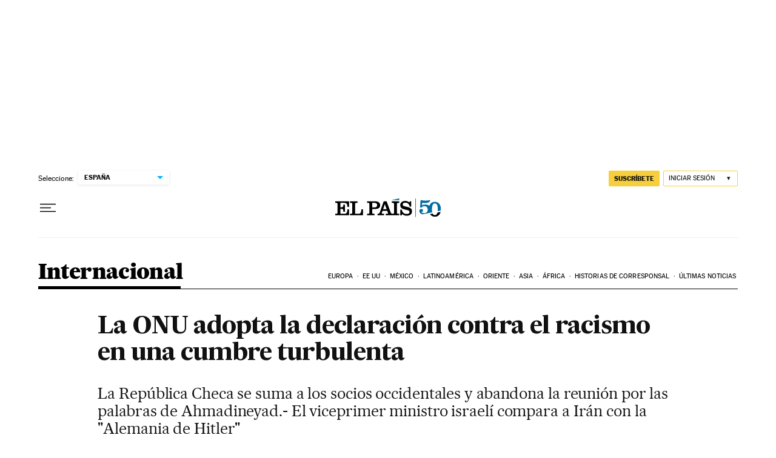

--- FILE ---
content_type: application/javascript; charset=utf-8
request_url: https://fundingchoicesmessages.google.com/f/AGSKWxWQ9F-BY8DW4myoCW2bBDAhvz9zFMtELn47qyqaAq0uvQYMHlFFEhmmFKOmC2uVavWE1oktPZKb3ZZntrxqDhJ-sQLFG23EF-KEHxSCG5j7PETj7lmsV50o4-m1xdj1Rii_QfS8LzSgtt3D7rWZOeNvWYfbd0cRsCCNTEWlMpLIfqbZHOIRag0Uuhwd/__js/ads.js.ch/ads/-permads./ad-tag-.net/ads?
body_size: -1289
content:
window['8198df46-d4ea-4785-a99e-cce04233bd66'] = true;